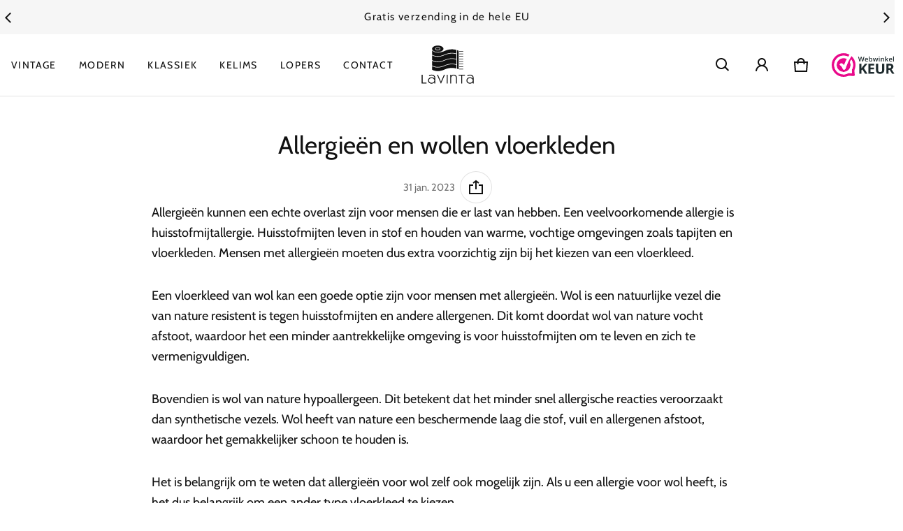

--- FILE ---
content_type: image/svg+xml
request_url: https://lavinta.nl/cdn/shop/files/Logo_lavinta.svg?v=1737382836&width=120
body_size: 713
content:
<svg xmlns="http://www.w3.org/2000/svg" fill="none" viewBox="0 0 60 45" height="45" width="60">
<path fill="#111111" d="M26.3991 27.8696C18.1579 31.6069 13.0061 28.5519 12.1748 27.9934V23.9325C13.7477 24.872 18.8406 27.1785 26.6633 23.6313C32.2455 21.0998 37.0121 21.6264 40.0961 22.5562V26.7216C37.1192 25.869 32.1481 25.2631 26.3991 27.8696Z"></path>
<path fill="#111111" d="M26.3997 23.0585C18.1584 26.7963 13.0067 23.7412 12.1758 23.1823V17.6923C13.7487 18.6318 18.8416 20.9379 26.6643 17.391C32.2465 14.8592 37.013 15.3862 40.0971 16.316V21.8987C38.6626 21.4829 36.8975 21.1569 34.8725 21.1569C32.3862 21.1569 29.5142 21.6466 26.3997 23.0585Z"></path>
<path fill="#111111" d="M26.3997 16.8182C18.1584 20.5559 13.0067 17.5004 12.1758 16.9415V11.4515C13.7487 12.391 18.8416 14.6975 26.6643 11.1503C32.2465 8.61841 37.013 9.14542 40.0971 10.0752V15.6584C38.6626 15.2426 36.8975 14.9165 34.8725 14.9165C32.3862 14.9165 29.5142 15.4062 26.3997 16.8182Z"></path>
<path fill="#111111" d="M26.3991 10.5786C18.1579 14.3159 13.0061 11.2608 12.1748 10.7024V5.66888C13.2961 7.17985 15.7896 8.23555 18.6853 8.23555C18.9435 8.23555 19.1983 8.22632 19.4497 8.20954V8.21457C21.7731 8.08785 24.2002 7.4572 26.6629 6.3394C32.2451 3.80839 37.0121 4.33457 40.0957 5.26439V9.41797C38.6612 9.00215 36.8961 8.67613 34.8711 8.67613C32.3856 8.67655 29.5136 9.16621 26.3991 10.5786Z"></path>
<path fill="#111111" d="M40.7305 22.3217V5.46614C41.6528 5.7821 42.2864 6.09386 42.5616 6.23904V23.3451V27.6384C42.17 27.4517 41.5474 27.1823 40.7305 26.9155V22.3217Z"></path>
<path fill="#111111" d="M18.6863 7.60596C15.0964 7.60596 12.1758 5.93681 12.1758 3.8854C12.1758 1.834 15.0964 0.164844 18.6863 0.164844C22.2761 0.164844 25.1967 1.834 25.1967 3.8854C25.1967 5.93681 22.2761 7.60596 18.6863 7.60596ZM18.6863 1.98002C16.9986 1.98002 15.6767 2.81711 15.6767 3.88582C15.6767 4.95411 16.9986 5.79121 18.6863 5.79121C20.3735 5.79121 21.6954 4.95411 21.6954 3.88582C21.6954 2.81711 20.3735 1.98002 18.6863 1.98002Z"></path>
<path fill="#111111" d="M18.6861 5.16187C17.3989 5.16187 16.3115 4.57737 16.3115 3.88587C16.3115 3.19438 17.3989 2.60946 18.6861 2.60946C19.9733 2.60946 21.0603 3.19396 21.0603 3.88587C21.0603 4.57779 19.9729 5.16187 18.6861 5.16187Z"></path>
<path fill="#111111" d="M47.8359 27.7271H43.1963V27.0977H47.8359V27.7271Z"></path>
<path fill="#111111" d="M47.8359 24.7822H43.1963V24.1528H47.8359V24.7822Z"></path>
<path fill="#111111" d="M47.8359 21.8374H43.1963V21.208H47.8359V21.8374Z"></path>
<path fill="#111111" d="M47.8359 18.8928H43.1963V18.2634H47.8359V18.8928Z"></path>
<path fill="#111111" d="M47.8359 15.9478H43.1963V15.3184H47.8359V15.9478Z"></path>
<path fill="#111111" d="M47.8359 13.0029H43.1963V12.3735H47.8359V13.0029Z"></path>
<path fill="#111111" d="M47.8359 10.0581H43.1963V9.42871H47.8359V10.0581Z"></path>
<path fill="#111111" d="M47.8359 7.11353H43.1963V6.48413H47.8359V7.11353Z"></path>
<path fill="#111111" d="M1.30784 43.0696H5.8007L5.728 44.0209H0.290039V33.9315H1.30784V43.0696ZM11.8214 33.7874C14.0024 33.7874 15.7762 35.0846 15.7762 37.4051V44.0209H14.7875V42.6949C14.1041 43.5597 13.0136 44.165 11.6469 44.165C8.98605 44.165 7.60475 42.3922 7.60475 40.4896C7.60475 38.587 8.98605 36.8142 11.6469 36.8142C13.0718 36.8142 14.1187 37.4051 14.7875 38.2699V37.4051C14.7875 35.7188 13.3771 34.7675 11.8214 34.7675C10.6872 34.7675 9.5095 35.2143 8.95697 35.5602L8.47715 34.7242C9.146 34.3062 10.3237 33.7874 11.8214 33.7874ZM11.6469 43.2426C13.508 43.2426 14.7875 41.8012 14.7875 40.7202V40.1869C14.5403 38.9041 13.2899 37.7366 11.6469 37.7366C9.7276 37.7366 8.60802 39.0338 8.60802 40.4896C8.60802 41.9454 9.7276 43.2426 11.6469 43.2426ZM17.8129 33.9315H18.918L22.3203 41.9598L25.7227 33.9315H26.8423L22.393 44.165H22.2476L17.8129 33.9315ZM28.9807 44.0209V33.9315H29.9986V44.0209H28.9807ZM36.8334 33.7874C39.0726 33.7874 40.5702 35.0846 40.5702 37.5637V44.0209H39.567V37.7655C39.567 35.6755 38.3892 34.7242 36.8334 34.7242C35.4521 34.7242 34.0127 35.8773 34.0127 37.5637V44.0209H33.0094V33.9315H34.0127V35.171C34.6088 34.3639 35.5685 33.7874 36.8334 33.7874ZM49.7606 34.8828H46.6781V44.0209H45.6603V34.8828H42.5633L42.636 33.9315H49.6879L49.7606 34.8828ZM55.7522 33.7874C57.9332 33.7874 59.7071 35.0846 59.7071 37.4051V44.0209H58.7183V42.6949C58.035 43.5597 56.9445 44.165 55.5777 44.165C52.9169 44.165 51.5356 42.3922 51.5356 40.4896C51.5356 38.587 52.9169 36.8142 55.5777 36.8142C57.0026 36.8142 58.0495 37.4051 58.7183 38.2699V37.4051C58.7183 35.7188 57.308 34.7675 55.7522 34.7675C54.6181 34.7675 53.4403 35.2143 52.8878 35.5602L52.408 34.7242C53.0768 34.3062 54.2546 33.7874 55.7522 33.7874ZM55.5777 43.2426C57.4388 43.2426 58.7183 41.8012 58.7183 40.7202V40.1869C58.4712 38.9041 57.2207 37.7366 55.5777 37.7366C53.6584 37.7366 52.5388 39.0338 52.5388 40.4896C52.5388 41.9454 53.6584 43.2426 55.5777 43.2426Z"></path>
</svg>


--- FILE ---
content_type: image/svg+xml
request_url: https://lavinta.nl/cdn/shop/files/Logo-white.svg?v=1737886799&width=60
body_size: 708
content:
<svg xmlns="http://www.w3.org/2000/svg" fill="none" viewBox="0 0 61 49" height="49" width="61">
<path fill="white" d="M26.9574 30.4917C18.7119 34.5317 13.5575 31.2292 12.7258 30.6256V26.2359C14.2995 27.2515 19.395 29.7447 27.2217 25.9103C32.8068 23.1739 37.5758 23.7431 40.6614 24.7482V29.2508C37.6829 28.3291 32.7094 27.6742 26.9574 30.4917Z"></path>
<path fill="white" d="M26.958 25.2912C18.7125 29.3316 13.5581 26.0292 12.7268 25.425V19.4906C14.3005 20.5061 19.396 22.9989 27.2227 19.1649C32.8078 16.4281 37.5768 16.9978 40.6624 18.0029V24.0376C39.2271 23.5881 37.4612 23.2357 35.4352 23.2357C32.9475 23.2357 30.0741 23.765 26.958 25.2912Z"></path>
<path fill="white" d="M26.958 18.5458C18.7125 22.5861 13.5581 19.2833 12.7268 18.6791V12.7447C14.3005 13.7602 19.396 16.2534 27.2227 12.419C32.8078 9.68219 37.5768 10.2519 40.6624 11.257V17.2921C39.2271 16.8426 37.4612 16.4902 35.4352 16.4902C32.9475 16.4902 30.0741 17.0195 26.958 18.5458Z"></path>
<path fill="white" d="M26.9574 11.8008C18.7119 15.8407 13.5575 12.5383 12.7258 11.9346V6.49366C13.8476 8.12695 16.3425 9.26812 19.2396 9.26812C19.4979 9.26812 19.7529 9.25814 20.0045 9.24V9.24544C22.329 9.10846 24.7574 8.42675 27.2213 7.21845C32.8064 4.48255 37.5758 5.05132 40.661 6.05642V10.5463C39.2257 10.0968 37.4598 9.74436 35.4337 9.74436C32.947 9.74482 30.0735 10.2741 26.9574 11.8008Z"></path>
<path fill="white" d="M41.2959 24.4946V6.27438C42.2187 6.61591 42.8526 6.95291 43.1279 7.10985V25.6008V30.2417C42.7362 30.0399 42.1132 29.7487 41.2959 29.4602V24.4946Z"></path>
<path fill="white" d="M19.2406 8.58789C15.6489 8.58789 12.7268 6.78361 12.7268 4.56612C12.7268 2.34864 15.6489 0.544355 19.2406 0.544355C22.8323 0.544355 25.7544 2.34864 25.7544 4.56612C25.7544 6.78361 22.8323 8.58789 19.2406 8.58789ZM19.2406 2.50648C17.5521 2.50648 16.2295 3.41135 16.2295 4.56658C16.2295 5.72136 17.5521 6.62622 19.2406 6.62622C20.9287 6.62622 22.2512 5.72136 22.2512 4.56658C22.2512 3.41135 20.9287 2.50648 19.2406 2.50648Z"></path>
<path fill="white" d="M19.2406 5.9458C17.9527 5.9458 16.8648 5.31398 16.8648 4.56651C16.8648 3.81903 17.9527 3.18676 19.2406 3.18676C20.5285 3.18676 21.616 3.81858 21.616 4.56651C21.616 5.31444 20.528 5.9458 19.2406 5.9458Z"></path>
<path fill="white" d="M48.4053 30.3374H43.7634V29.6571H48.4053V30.3374Z"></path>
<path fill="white" d="M48.4053 27.1543H43.7634V26.4739H48.4053V27.1543Z"></path>
<path fill="white" d="M48.4053 23.9712H43.7634V23.2908H48.4053V23.9712Z"></path>
<path fill="white" d="M48.4053 20.7881H43.7634V20.1077H48.4053V20.7881Z"></path>
<path fill="white" d="M48.4053 17.6045H43.7634V16.9241H48.4053V17.6045Z"></path>
<path fill="white" d="M48.4053 14.4214H43.7634V13.741H48.4053V14.4214Z"></path>
<path fill="white" d="M48.4053 11.2383H43.7634V10.5579H48.4053V11.2383Z"></path>
<path fill="white" d="M48.4053 8.05518H43.7634V7.37483H48.4053V8.05518Z"></path>
<path fill="white" d="M1.85328 46.9219H6.34845L6.27571 47.9502H0.834961V37.044H1.85328V46.9219ZM12.3722 36.8882C14.5543 36.8882 16.3291 38.2904 16.3291 40.7988V47.9502H15.3399V46.5168C14.6561 47.4516 13.5651 48.106 12.1976 48.106C9.53544 48.106 8.15343 46.1896 8.15343 44.133C8.15343 42.0764 9.53544 40.1601 12.1976 40.1601C13.6233 40.1601 14.6707 40.7988 15.3399 41.7337V40.7988C15.3399 38.9759 13.9288 37.9476 12.3722 37.9476C11.2375 37.9476 10.0591 38.4306 9.50634 38.8046L9.02627 37.9009C9.69546 37.4491 10.8738 36.8882 12.3722 36.8882ZM12.1976 47.1089C14.0597 47.1089 15.3399 45.5508 15.3399 44.3823V43.8059C15.0926 42.4192 13.8415 41.1572 12.1976 41.1572C10.2774 41.1572 9.1572 42.5594 9.1572 44.133C9.1572 45.7067 10.2774 47.1089 12.1976 47.1089ZM18.3668 37.044H19.4724L22.8766 45.7222L26.2807 37.044H27.4008L22.9493 48.106H22.8038L18.3668 37.044ZM29.5404 47.9502V37.044H30.5587V47.9502H29.5404ZM37.3971 36.8882C39.6374 36.8882 41.1358 38.2904 41.1358 40.9702V47.9502H40.132V41.1884C40.132 38.9292 38.9537 37.9009 37.3971 37.9009C36.0151 37.9009 34.5749 39.1473 34.5749 40.9702V47.9502H33.5711V37.044H34.5749V38.3839C35.1713 37.5114 36.1315 36.8882 37.3971 36.8882ZM50.3309 38.0723H47.2468V47.9502H46.2285V38.0723H43.1299L43.2026 37.044H50.2582L50.3309 38.0723ZM56.3255 36.8882C58.5077 36.8882 60.2824 38.2904 60.2824 40.7988V47.9502H59.2932V46.5168C58.6095 47.4516 57.5184 48.106 56.151 48.106C53.4888 48.106 52.1068 46.1896 52.1068 44.133C52.1068 42.0764 53.4888 40.1601 56.151 40.1601C57.5766 40.1601 58.624 40.7988 59.2932 41.7337V40.7988C59.2932 38.9759 57.8821 37.9476 56.3255 37.9476C55.1908 37.9476 54.0125 38.4306 53.4597 38.8046L52.9796 37.9009C53.6488 37.4491 54.8271 36.8882 56.3255 36.8882ZM56.151 47.1089C58.013 47.1089 59.2932 45.5508 59.2932 44.3823V43.8059C59.0459 42.4192 57.7948 41.1572 56.151 41.1572C54.2307 41.1572 53.1105 42.5594 53.1105 44.133C53.1105 45.7067 54.2307 47.1089 56.151 47.1089Z"></path>
</svg>
